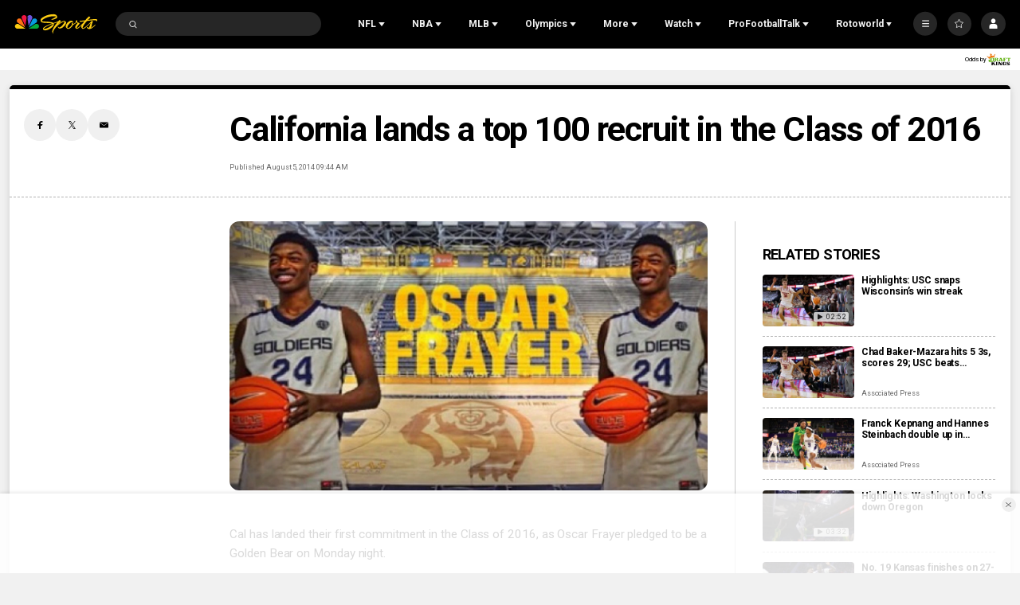

--- FILE ---
content_type: text/plain; charset=utf-8
request_url: https://widgets.media.sportradar.com/NBCUniversal/licensing
body_size: 10803
content:
U2FsdGVkX1/0Uz8NZ56eTAw/K6u3yHegcMT25a+V1cT04DrvoOwPG+hlFAde42GLjT3nj47x3P/WzmZNH3UhX66QSuu6LJUpXsqBqa71HQisq2HGu63ft8krpN7RlyDBBqFEcHl6GPP1verjM+iaFg3LhLWjJGQS4kIEZZDj7PJcokr76cuQPnYCScClkI5ULQhjR+Pzk12nzwtTnUqolOUaJIzOty2fGaatIg8mjjiqmYhv2gks/F02v/EZAL469zXZQAatysH2jemODjjSZxlOFiZPtMSVBGV3KHe8yxucRhpF82biLDbakDlo/EEH8m8IzkTzc/raHFZJp3jdNQPuiD5WX80ddn5SEEmeis8MEXPHIl43dGoXZWuRj2AT0J3Yn3qvKnlmaFkaEsRcZbWxh4lC71wx1rO7SxO/dX57culRTf1W7BFJEw3vC8laAHY1Piy3rIj+XU8y3SIausOgYil9wVyEiZekrbQmOMWUj4nYIDg4M/ihYHgU6QUdMogHB7N5G+UQqReBYGgxgj/[base64]/kcg2Vr9eiD0LKrzMZ5dZ69/yeozw+sjfniI92IxPXLdiaDh/WJ9i4h49YaWrd8YavA58esptxbwkrxHIILAwSwJlw1266+ZmJ05DBuVpEB0tXGuqRPD6Lr/8WifXyB2r7CZhLcjsJBMo3rAXrI6XI0mhegHRf3Zw5Q/YTc6sxwM12d7j8Z5d9Mj81O6AaZwHr1W74DHQ6vn35mnAZTPopk83f5GjdCrkGGiV90I7AUAJX6iJVSrlE0PHBUEzMeEg6/wesK32fbE5Si2RQAfu83yMM6QZSxNqD9KQA/sYxPgVIGNCwJl2ulwoBedVg6q+EnfGHbciI7txZw8oi0Ol0O3chMrlQdPjknVpgQOI9EukFdqkFCAor4/VDZnFdRUu5YcyCsK9AfJvpZge14lan3BHzhbYJbwqTV+9Dg9a78D6mjXBpC2C2xzAJstdVA+qZHLev25PzuM/zHXLdqLkTkyXWAnQO1KNyJDWhkv62YKknhMagw/f98nvLtYt+8bTA2YS4ujMqYrx9nHJeSU+/ua6961OLlDzjMikVILGLbOGSvPeRLp94JDTyNdU3jbAGUa30HBD6A3/lUieHtuiIAlI95IdzlWqyXRo4y3QCH5TCbO7kCl5epAKIuPx04qy/8dju3BFhPGKnyFrVpNd4QZWGSrzDOmMwaIvHtIIPOcWsHPEyIrwiehi8SKB6RHLFI/3TaG64mnp3+5reSrLH2nyO5wEPwBOUAJBhlulHO0n+Viwuf4wUNXSNs4SD+xhIvozEXrUgogp7JQ0AhZdalgBISxgeuyZmEX0egy9PzsBYXbQ0r6BJwjO73Pd9qBDjmJo6nwzGAq5jOwjT3PkoqmtQXwisH/c1BVSTqWeY/+NxhsDcd1SCU2fRuNImc6Dy8vLVsbK1JhzujzdBYHFpdE0ruPUhkHuTfm2jqQOF4+q+0vcG9qequ37l4g4EN+WO2dfhigwh54LirvkEkMyH7qSz//trYozGYcDvlE+VAjo0lhAgpdsSfG47aqPupd4etivL/gqDIFny049FChYsi5v7hlc/hYpuU+KWotxAZVhYyDDrzdsqUhKmC4JCanIHtYseXRFg9tWCGb9AHRkQR5THRHjyS8KHATYshvRV5YPOx3vD7E3jLjwMTHP9LBIRW5b51iDLtkNOjEQ3DnOcUj/YCxr5USBWI36EddGoLC3CYCrT9tFCGj4+n+SaRPVnT1BgGFL1+79T5JMdGPZx01t70eLDo4EgjW8Z7wLWZhA8XfzIlGpmpgvOPJWv/Cob7diW0+zyZjWCpMq8V2At/jL2hIcOileq/tIuSNUswRMzGn7hfwzb/kC1l8u/JfnIM+rVjtBV3MvY5oj5HxSsBCUvHUf0ipXADdUpLuDd4gQ5raPljq3UpHuUXDov5q6RT41esPhAcSMjaNzfEkgjEOSC3Hg0l7e9jYX8BL/2j5mYcIZrcrlAZxSe+msL/yjBRi/wLdEarAlTPhxMkDp7rpzXZgDLX3xOyoXUP1npGGfcIZ1oF2mgO2y1KcR3LWhM3eUICDQiON+LF1bHUI0ROg7WHjkna+DHJPRSRc/[base64]/vl+5Ylhmzkmwb98jSQdWX8SjIRWhka2l4eQDTPluR54nCumLCf6AoS0Olv76YDiuYcbSyZpkRXsG45BEJGqIzgRb3gsvD2v8+VE30A+VyO2bSmZ7VGpwUJXGSF93HYSLNPhGRe/3Eehy8uWtK0GPTXi5mB2FmYHWrOdL5H2gVgVPZWyAnjA8ufIzC4rw3L3LCxE1+1MoL3trd/5IyIV0SDhQUed9hxCW3/lOaylJLPqHKdCelJB5qlEIqhBZ5Fs7ovuHnMQ65FvsXk8sQS7e+26iAqBH1wQmwGs5iIZvm+s6X1NsO+X7TaYjIS/5fgDXcsTDK6EpMEDvb3jp9Z6GpodcSKsTnUQjQqxt8fwDbfgu78SVcM2UVC6iHzEykAfqzgu+HAybUAUOegN8ACVW3gna8fGwm6myr9sxU/Nmp/a/KN0OGWXN3LQMi3xQ4Jz+UyyGPqMuVxid6tC8XRd4EaO/l0qAgFKPMy6if5j7fZXAa+qzUVMQHdXUcTBtabuEreuwK34mn4qrM5i6oOdGmGhDFavvgvA2ZPlWG1kGW2XVlKeU871p7ahXeqcb6u6fDzrFZL4/GdxdNdZP58gYQJd3Qhg0S4VjreKavqzUr3RQ2tr2Tb5MQquOfiDLvMQfmoUFtAqeMwwiCLvzZ1NfhxAbLn9GsgLaE5zXWiPu/LUPy6B9ETeFQHZtrJYnd1ckp/MOWSUaD332subN0ar49ripddsXq9NFGJ5V6olgUTkh7YJkEauBnUyZgf3Yg9Ub1C2JICEA4Zge8Me7rDJfTUCCtPOgsYKcUz/ti/WYL6jsTBtXG+TUOog9PQCy1TgB9D9mPgaVKlOU/sKn4FjPe9yppfpCuQDX9Ca7sZ4G2k7B5n/UtZScysU8CKUuCLXnyPaNolqX/Y5GHeID/6XY15Oqk77GoydDwQYtxz/aNds5tLmuNGFePE9YsYhMyruaP7JXIzH0p+jxb6kR3Wb6El1zaC3Z5g3InMUQU4sqsquHhWXVzPz5dquYl/7FtoltYm9FeR4BEYz9iQ0WwvbGErNbBb9ynvug9eHCaygxBHoRFtQmQGYk9Jjq4+fUPzd+HUlhFKfF0EfbPgvl+kdi1TSOyNrJeERD+W480BgXSIdyCDdjbmMxjtbqwJqhdM/p79NSPh2dd8N4ygNklPPvqptrmG0n7rxlUfDexIhwtP4SKfM2S+XhrHiFlAIiMQGJ1JJ/ShTXvYpDE9Oi42wyO/MGHwMkT73Qyxxvk0FSuD+BVD12A62XpXiZxNxTjuZl7daIRhMzhvXoyxB2LmW4HwfzySQGcmpUomGJkyAYDCgYm8OYj8+NJD2zcF7iihmxmxFC6cNLr1pS6GOLAM2kipP1iR4FBN36R2hzNyPAuHD+QRMNudhQucVsNBFrOq1XSz0cSfTkIJ6pNaD6xpcHcC5/9P/nyWfpWXhURBiBdmH3KSfSYfuHmO0ID6JXbJjRRddetUXkFRmiHYlYF3BoJ7zpJYBvXkHVw2+rl3zYbXODzYs3yR050Q/jrLAFJLmGZH54MbKHnjYwBq0P6SJOj3LrmykKAu5902HpJND1UzYIYh05NLiUdLG2ynVyScoFnPKnvIVAzMFipoSdH2DDHJObHnBjdGW2XUOH4KOXDMYA369wrqxWCRADA24A+h5gmB4StnsrPmEZNSQPmfdnCUqwcXAId6CmHbz+uaFO+fL12Jrup5mWwI/5QHEt2KShE4d0CL388yGstD1HP+K31AVXMHK3DjbTy/u7EfvAX2/rcInAQ5RwwU/vzMtFaC8GPIx+tUcB1kVu6W4jlQGa7l8I3oYxMuElep9R7O6gNHTACCVdmyBt3ByNVZDskgF7BxTAa3GpXw1bEalzo8JhGVwETAgxV++v9fXa4/csC/O/he+eQyT0hpSS1vWH+6fphxXVEmY0I6VHR1hJdHJ1iY5kk37ety/Dwjn2HqguQSqyCSLSpDAUMYPOGwL3y0kJsN0GRDtqkJoN2IpUGA5ctrySPD53qW2xU450TAexKFyliTHLAUzz4LUmSGfZbnnD/vmsgYIYlTlvoo6gcmabG2uxTCAJAijs/knh+6TRJZTXDAcvge6qXMaBLhH/Zc4M+nRRvVqK89iM3AAciCsQ47q58kmBkSoj1BBlNMTL+rgui6QPeb18ISGXdNNbS/GJ5g3zIpeFTyJv6KvZSReNzUP+1p+3iMWn3zTdZXKg5sD32u1NZE52uBz2Yz0wdxfa/aiwYxpY6ZIZx7GM6ALaetb3CnW2xW3C1nOWxDXkwGTeBjInxZJlC7TH7+U6twTv0mQRU9ZKugs/TmwTS1ywJDIcfcN0BMAeW4V94mNaaO4Ct6wk4y4j69Lafx3Fddg+K4kcU9L6dycprox/0EcQdKgEiyBHQgsPkSam+93dFTMS/vYU3AEMD2kw2G9PzjbmLO1+6Rcvcw/csZ7Ot7cFqkUA6g0EYhoxxBPW4t75c3Zw42XGrKl/YXZcOtYY7/nDXhWUTjUe9VijLAHVU52lbbHuTygRH8071pEwiUiyT5XE+qyzG5S39B7WCr+SVdeAdJ7z8WMA5uH8eE9p3Wbdqk+yCZ2By/86bQYfk0oScPw3OIrpSINAAEEn/nA+yJwRahCFTpmBExwjr6k+sPnFpw++V7hbxPtOhiMaR/4gOdlZ4woSOov7G5a8hfbeXHaMO6a7mR6LADeY2ABLutA9859Gyta26ZLDAcNZhzqudo19R4i4YcsCN565Am1OVxQ6AAE+uEl7AWTwr1capO+poL/h7xSRB2e/wEjUZfOvApVK2jt/H7AbSqCHfQmYSZXBOs9ISjEF6L4xSQjjbG64EEk+mvFmIeCx0dPsw2L024nZWaYAbChfgDc3HEJfSulLBbT7LXhng36FB4q98ZqZ02lNab5vB9dhIWoQmGfOqz6KRli4PxnHiJWyq/wcz5pYF2Azbsz03wtAHk2A0QolhaZ8EUGyB96K0PQX5p0WFFKwZkwVhvOKjLdsjRzVylzKxKcYQNAmj//xm+sYp/dQvujwdb96//znXdU0xc7ZDmVdmg7PpYmAW1I4SQnGYS7lXMka6fL1taaJZKv4XAPRwYClTZqbGW82X/392i4cTYFxdgmK3p/JySP53uSLmxxJgLIODPe925i1P3Zs7IDhsJsFt0nPoIaPGBwllmabmdOy3eFgnYeTLOHbwA+k8rcaLcb/IgY/[base64]/NEqnyLU1XxcOD5emjpUzKHMMWyoPrW8v40U34xeTQbhyjPLThx/lPqjCZwVc/Rr3kpk9eHeWB6Cb2pNiZJr69wuZaUV6OsEIac+ZXAT4TRncIWhtT3JgNHM5IFIKY4UDl8OsmkDqwMGuEogAz/c2iAdIcenWFDRU0B+vrpBlnEhMoLC9C+uNVajHzrTEWO2eRhFzX1jgX90uQGb9x4modmUn9qHtF3VGmRfyynA5PBa/yFY1QVDPExjg/[base64]/1tKO8RjPlKbuS0lY7OMnPziKffM5o0ac4nGcfbH0g9XbLzb4CnXCdaJnuwPKUs5kd0HNSaJIVoK7cqADEh1bYRkuCGHscbJXnvNfylgnv6z4HfL57nVaOuwgYz+faNB5QHKUjO8UxY2VOZO3/7Nr4zo6B/YrB74Q84XZu9kF59SK1z22Yph7lj8t5d1Rr+ogX/rJURiaHaCOwiaRwiYGke2unIw4aN1lzAgWj9FpB4iTfoA8vpcAZc5ePUeODEA5VBS7XBt6A8Rya/KZAguHNWZ0WQT2wqhtLGneCOAVK8+NZh0WzwE6XIQsoJa6ePTgTD5USSUXtXUonxszLgdoejroPo14akTgEaShzs0T/q27wb56EbvbtK4j6xtMCfPb7+wCBmhD0R0ySiHZQwY2jhfvEkLkX5GK7IO+d0haxcJp84TMuU/q6L/5HP5AF/7XIxPz+ONBBg9MEiAy5LGKUzEOYIrrhQuFx/WgFCvO7QGHarE/[base64]/zHEUYAY5jD2SlWHB37vSPKzsJzDkG5NLZjYtjqj0V6G0RGEIMGknOp6HOeGaxAKMtgdUcmDDBAVcKIMFMCx/1mDRccTLrTYqZzTCW/illqR7JSLtW9TUWk0OpRDmM0328jLXNaiYIchflFy8hByFI8TD6WPX6zV4gg8ahWrLxYFeHG9ShgJkVfFndCAOuhXVNE245StF7DDwOaFVLKHe7FrXK4KSt8CZA8zBlcMgKxQTDr7hW6f7ZAsKtZ4Xil5IV55Fg2AO5PsTiTRCostm/vM/ua2GxOxT0hczE+DIwOB1yFd12bOwfFcmiCVk9W6Wr48Wagmhz+W5D1PmDS+cYG9iQ/lczzjf5ZIH8pHixylAMqfxt/Bfu0CNnfr7bofvxoS3hvlQ7iTOxlykdDS/OFK60Y3vd85YhQb6eKbXBAQ7I5RxiZf21HsCzG383iXaaCCdX/o9Uf7GJNCmmhkRSSR/WQFbXpco23n1kL34S+D5LJ3ejn8sTYuPmoU8DDG+ac74Cnksoj1GxOcF2VI8sNRdzClfv/APxE0wlC3UAHUB7yHQFnYYI3cy+z0oYUF+110nV8dAYCOzqA/enpM5hT98IHtPgcFM07bUYrBVSPZci1NtM1I4If+D56Eb7adATghu2opDXUEYygGbxZWqPCgJbL9tzoktNzqXxlSX8lylVZdMrG9qpyNrcBPhixlX8aLo36dqgh36GWxrHNxVBVI5tz61rE/SsWg6lE11pM39+IozEsx/[base64]/C4T3Tinei6cRO0xBPE5mBrx5R7wRg5CxkP2s31pZjLpghLdVTLf6olCKDAm+oiySdLU8nfQ6uX9w5uCO+pAxBZsJWqM8tpf1cdtBQUsCpzzBgerMaYJ/Pe3FwsTYxsnXA3srEyYHi0uHqD86yFKPHV9vnkTzDkeUN6qG6/fv4NQrdZozKQaNKBxiAmEjz/5k47jz0c/xV+aY6g9UtY4acnwgnXg/urjbnETzIJoC/HaqmxNWkYlnWCU9sZSIe9Bn1PgVyKiH9jmK56iPY9Ghqae3p92W9/LaTbysPoh/ZI5gm+Xg2knJ6J1p3WG+coBmptAq1J0k6r7q3piGpM0Vm6kmBTD2n7h0vLm9rO/N7b8OHRP16nHjB8sxWc3okvUYyUQuTHI5YUJGEzyXbcM623ASRIsIu3LUb2iX2MLxTibpS/2jtJjScgE3Reizh04n+6c0bbpKpMne6mFMmsWC/w/jR2unng7bFx5lzLa9YizYT7jeYhaQeegjYtkf6tJsjAX6/eJPcU3L4H8naR0MxVJcl8Y3HjgUzESe0/G3oWghWMT72Kd1sqhVfWOwEYNbRJv6fSughUF6TwHYgtjU8L+4PSTfh8oDFtNOO6P9kDaUM2uEvBU86L/i85XhJjxpdpOT4koVoPcz/JrCAlfy6e0PocV9zxadaCeVsqQt1WHh72cDerZDAkwSWq5J6tlxUfeliV/xdRT7vmOn/BG9LkTWUeTjmsyR9UneUL6w17cUdEh+ffjESbPH9WpVLPfP9FdJlCq85Yy8DuLFUw3cuVFkS2fsNywfKASkEXgOfig/ncUhG36P9/hYSxW4rGSMGVy4MEzbuTWe7ty/G4r3I6LixGZi/gySREAXrq3ViC83UdXPfiwEggExsX2WLM+IejcTLckn8UCLh2WsSeV/RjRuxanP/1u9Mj56XnAcWAvyNsHq1/b7LGDXSkhFQO/hYu33zd/+sAnHDxmI+Ef9z2L91R7OHiFLO9NJc0Nwpiuc5r/94jWI4faqFmPbRNTSpZUq+pdV2baFxiN9foNxoB0fctwJyDcJ6S/qR/koguePz5KuX2NXhpHweB/[base64]/[base64]/bWrBoE3K0C3vC0H/3yxbJ6js+rUYH5yW5VeF/nHC1UWMG1jmZoI2kYe668V8WNPS9w3z3pN1FvEF6qRdWyE7jKl0jUh/rhOTjXzYqa7nHqDBkctgkoAQ9k+1dpUd6SUjBA74ZI77MHkIHfhhm8xBAE2wUaSjx3EL+DLPt4Q7s6wqjvsaRRG7QPJjWP3dU4BzBj/B5Y3naaDUREZIgxye9v0U8/90YRF+7ziTwLYI6RcNNCf1ZHQTKXEDrj006XN0WLzDFYryLIx0VMc9TjYfZzTnp0mdNSac6o050SVSkKiCtF4G2PtylisSJGfipLMNXJ9a1UrWRZV7qsiYaMTirEnINnEPxuMMXq582MwMbM1R4qu4nOenOml9sFYxueJ/mILSCioJqF75atjohCKL/TeYHmfkJ3YFdaxJW6CL3rYCEdyQINPQb2zy/ieMCbeqvrrxYY1ppiYc+kn+YH7muluz9mnMh0TWYJX5F/[base64]/sWHoqaXiCcT6SBwr6HQfp4rNV+pNv1wP0LYEwUV0DZaf1vAmIEIpgad+285HHd/aVu1h5TR4ZYT1KHhCwPKP+TTY6nDR4hUfVDwZ1do1UqxUVJRLJiuCBYWh7cjsEF1ZEL5YhJtKPe/uPR+y8US50yfENEnjr0ymExi9WLF4bd9l15Uvi5ivpIeYlDhA7mnnKmtR1c3qisxJHUQNmEIlQZqscmUrwgAvo/Xb6JvZA7Jjn8fSVgiOdMXqJe7SCLcCCdGEeNsG0bXHpZ/0mjbolhS1tQ+nfdbgbZxdvS9JSSOLLot0KGbxfmpuRgppyLqpsWHMp0JTjAR4EIfGa3DZLwoERYMbpTQr6Qt+3YZ4JkM2NiLm7aDTmEytuMp4Y/t11dTiPygUCfaI9oSOBTmj3SanSO8AkR03oOLnV2V7Wyc65LoBPZkZTv1MrDpwoEXJeV1N7u2h5kxpA2CFIErf62sTMbfhJ8ECqKQp8FVWz0nkTMzBU4suye+BNl7V/[base64]/B5lXIC7rc3vlrQ1hxxY/1uBSYzMeAHgpED+/vV7VQcKHWZH0o4BCW66WQOY2qvw/EYANLPqgeyk7ar/AwL/om3RTjN1By2aJxTfXAogyKicZH/GMXGuYw44LNk1C+sOFspAH4bFqHaf09rn8px2gTaVtPhi9YzznK435UFR87o3wUc97vFktrazuI2ozSVL7+0w9d+u2BPkY+FzR63V3DnergWe5yQL6XCr6fN5hMphZ6pUu9VWBuKZhLSQgqwdCsx4vtF3Ui7NPRHwWCtz6/U0f0khjyzdFkXWUfAvIcKShScZUC3siCYsNPxqzOCcVBX1Qd6U7XVyNPHuUffNLINx35TaMCslRRMidCknN0EPT9SPcdiwiaXBrYwdtCNveJX7xVy0HGvZSwDkFv0VKWrBjYO542oNxGL/wX1hTukUxiykuCxENUeAg+JnDISf+kFbvRqxhWVrwfvjaR68cu2w2jKtNcVurJllIfHC+eqVtJ2qr9rgYIZ8gFAUNHHftonlU5JSKHW2HwoEaBTpG0WZHDS6nY7q+pib+L0u3jRiYjrphUw2edafNZrIBueXm9SBSEonhThvVONayvNmURX/pcR9NoEHCkQPo7O2D8/59YpQLiGOUnWXNYu9c9ezbe60t2dsB/ONGWjS+vMKs/g7W5P/fS6H0BDF9UH0JNxPspEK9IwM+tbwL1UudocuYN5Aj1Ii2aGcvQHHw/SERn3rmfzpHslnEL0ThoT10RHpfNmSEHqPxtkmKcd29LfEn7OEOhmz53lO0NN7DSUsdAE3LfFJ48kdeDL5DMPHAnXS7wpPV4r0ngQArgcXU5VZQA/lLpwWiph3+zhr8Jdykf3VQ7zaI6ViXnVwmKe4Ei0suSRjSqZ9YB6C+//gL+m/eTxKng/PbVriVGQtCTtwZ/aeHHTJD7Lf1uTJ+S2OM8DYFykAfnbLWI1CaMa4BZcWDgTnA95bGel8QT3NnptelHmesGz66mxMvJsOUkXh7QnrNJjt3gQcJIKg7Abbi/Mn8Q38YwN+wX/jV1Oza/1bgvXvL7UO2OQjlCBhfXieZ7DBeG8sFiQJHs1onmWULGO0pJQLXZYByQVVtRG8SqGmgXS2l1uHpNO5QyI2AwatFbf96CwK5vL13lqrGQWEWqzn6x3GClidKl4xMUzDwxp/XUZOs3fmd+impvBryITyGy0iZvZPwca/2zDSGrI5+XHC98VHpBVl13F8LfvTeTVnijO15xbIAreVlZPYoJyFoilScalDGN4f/728HaLBYjDEnGdI48H4P+pQfJqHQC43I6xlEv56DNpE4KdsDCbesEHN/eZzwwfgbvzEyB4rKzU6UXkNEJ2rnHKR+wXzkJ+4KMvSyvXBXHK9+K4eWnh2cZMLjo4Wh41+KQzpMhQD3JJL2pm7VlMqla3LJu7UidW6TStizaX7y77YZnMFiOnOqQbaWszM4E1A39guzK2YPiIJmVBY39S49XpXD5Va5PZrDlN+DiI3TDOc471mIR1BO/Yl+go4SZQBsaWIqqQlPh+haVw1JOys8ckovDp7hrmqeLlbwKgmPgttmvQWnXtliDHDhd/+YrXDzikpZfXq++jmRBwxbdSYLkpOqD89OdCReZDKsbIne680Q3fj68X0XepIK+sHTf4hKBfU7G4qVnKBGOGYPKe3WWXMvYareUUUp/oXaOh65Y8yJ7NuPIj9JELaB7GVzJ3hhLDh0fZbDNDMcOvtHDvE8Pxk00rL/[base64]/K8mbFqnY1O7qZi0dUFfUIFfnljiVVvILgF25TVpPV/yPhD80GN0LSWqNqHUwqKcWvLXK0INent1elqa3MLNezqTuT42eIbknIT46Tjt+Y8jsb6BKzx5f5k3wbWrlIY9vUl89ZkJanuCvZNhiOS9Mq82oP1CDanUpdT0WZQ8V9+/WQIql5FrRr8k5ixg1Jmuw1hgiAqrvSG3bWTb1Iqok8vz5HdpgPRdVE+88o0O5Vgv6DyW5CKTU/d7WK4onASmM+ZeucplbgxktfLU4p4uVB42Cyy2g2uMp98ulPmNEFyOvzrYzvRuQOZRxsDYx+jThahO1LH/yYZVP8han5aL+hp1VXwEOjBYFiXLruRrN1CgcnAHb1Ii07UBC+wfLwvQWX89t+rML6uOF3sF0ONQVH7bdo4neTXpgFl4zrP8Ppfn3f/1AzNpMzbyxW/A/sunq4wQ6dQPuJk3gJSTT8m6kFyX2P+WDc9Rqc4OBjtl1Vixg+m4rR6/Eq361uej6KnPtlQusWztk4gd288AGr8qxWWnzOUHdFzChhjdKyGle93umGwQc7vpvSBEvVvhjzp7vEH5PiS2/tCTGb4OQjGhS3+9eMFpRe0XbKaDMOD7ofTJclBNHA9DIzj+zp/Kja5L20Lk5+/F+fumSMRcx8we2XU/EXwdzZYlYGX6Hmmc1jgzL3Br19yJxhzWC/[base64]/EAxSor/Aw2qSQm1HM1XHArUXTweuvXYzPs8ZNppGGLAa3ZALzZSYDLqWq2+H+OYLFV7lT/KHZm3tr+UvPyzuYElhsUAHS+QZCodgdkghNuec7QvPTVvHjQJjM=